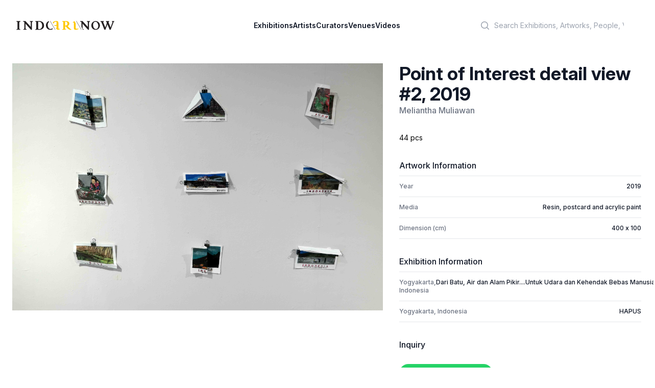

--- FILE ---
content_type: text/html; charset=utf-8
request_url: https://indoartnow.com/artworks/31051
body_size: 4858
content:
<!DOCTYPE html>
<html lang="en">
  <head>
    <meta content="text/html; charset=UTF-8" http-equiv="Content-Type"/>
    <title>IndoArtNow | Artwork | Point of Interest detail view #2 (2019) by</title>
<meta property="og:type" content="profile">
<meta property="og:url" content="https://indoartnow.com/artworks/point-of-interest-detail-view-2">
<meta property="og:title" content="Point of Interest detail view #2">
<meta property="og:description" content="Point of Interest detail view #2 by Meliantha Muliawan">
<meta property="og:image" content="/uploads/artwork/image/31051/thumb_artwork-1565597615.jpg">
    <meta content="width=device-width,initial-scale=1" name="viewport"/>
    <link href="https://rsms.me/inter/inter.css" rel="stylesheet" />
    <meta name="csrf-param" content="authenticity_token" />
<meta name="csrf-token" content="DDD08GK1nT_Wp5ZpLsd1dO1Pln0zsPWHbBKOBqQoageNynIBfU4bFoO67LjZcmADdgzCy2e_4Te2JZ_34Co-HQ" />
    
    <link rel="manifest" href="/manifest.webmanifest">
    <link rel="icon" href="/favicon.ico" sizes="any">
    <link rel="apple-touch-icon" href="/apple-touch-icon.png">
    <link rel="icon" href="/icon.svg" type="image/svg+xml">
    <link rel="stylesheet" href="/assets/application-bf9b6a798fdf83f480c32e849d9e48a73ee4ece7b8931ef0fc6aa24fd0c43c54.css" data-turbo-track="reload" />
    <script src="/assets/application-9cb7505e3e2a07c058407d2347a21e479da508459c1c664c800fdc4aa83a670c.js" data-turbo-track="reload" defer="defer"></script>
    <link rel="dns-prefetch" href="https://rsms.me/inter/inter.css" />
    <script type="application/ld+json">
    {
      "@context" : "http://schema.org",
      "@type" : "Organization",
      "name" : "IndoArtNow",
      "url" : "http://indoartnow.com/",
      "sameAs" : [
        "http://www.facebook.com/indoartnow",
        "http://www.twitter.com/indoartnow",
        "http://www.instagram.com/indoartnow",
        "http://www.youtube.com/channel/UCTBmVGSwdsc3r0chFTYM8cg"
      ]
    }
    </script>
<!-- Google tag (gtag.js) -->
<script async src="https://www.googletagmanager.com/gtag/js?id=UA-44624766-1"></script>
<script>
  window.dataLayer = window.dataLayer || [];
  function gtag(){dataLayer.push(arguments);}
  gtag('js', new Date());

  gtag('config', 'UA-44624766-1');
</script>
  </head>
  <body class="bg-white antialiased" data-controller="artwork-viewer" data-artwork-viewer-prevent-default-action-opening="false">
  <header class="bg-white" data-controller="mobile-menu">
  <nav class="flex items-center justify-between p-6 lg:px-8" aria-label="Global">
    <div class="flex lg:flex-1">
    <a class="-m-1.5 p-1.5" href="/">
      <span class="sr-only">IndoArtNow</span>
      <img alt="IndoArtNow" class="w-48" src="/assets/indoartnow-new-logo-74bb0dd0530574af2ecde855055dd4e36e3494094cd6bf4d7b61b6d2543071a3.svg" />
</a>    </div>
    <div class="flex lg:hidden">
      <button data-action="mobile-menu#toggle" type="button" class="-m-2.5 inline-flex items-center justify-center rounded-md p-2.5 text-gray-700">
        <span class="sr-only">Open main menu</span>
        <svg class="h-6 w-6" fill="none" viewBox="0 0 24 24" stroke-width="1.5" stroke="currentColor" aria-hidden="true">
          <path stroke-linecap="round" stroke-linejoin="round" d="M3.75 6.75h16.5M3.75 12h16.5m-16.5 5.25h16.5" />
        </svg>
      </button>
    </div>
    <div class="hidden lg:flex lg:gap-x-12">
    <a class="text-sm font-semibold leading-6 text-gray-900" href="/exhibitions">Exhibitions</a>
    <a class="text-sm font-semibold leading-6 text-gray-900" href="/artists">Artists</a>
    <a class="text-sm font-semibold leading-6 text-gray-900" href="/curators">Curators</a>
    <a class="text-sm font-semibold leading-6 text-gray-900" href="/venues">Venues</a>
    <a class="text-sm font-semibold leading-6 text-gray-900" href="/videos">Videos</a>
    </div>
    <div class="hidden lg:flex lg:flex-1 lg:justify-end">
      <div class="w-full max-w-lg lg:max-w-xs">
            <label for="search" class="sr-only">Search</label>
            <div class="relative">
              <div class="pointer-events-none absolute inset-y-0 left-0 flex items-center pl-3">
                <svg class="h-5 w-5 text-gray-400" viewBox="0 0 20 20" fill="currentColor" aria-hidden="true">
                  <path fill-rule="evenodd" d="M9 3.5a5.5 5.5 0 100 11 5.5 5.5 0 000-11zM2 9a7 7 0 1112.452 4.391l3.328 3.329a.75.75 0 11-1.06 1.06l-3.329-3.328A7 7 0 012 9z" clip-rule="evenodd"></path>
                </svg>
              </div>
              <form class="form-inline my-2 my-lg-0" action="/search" accept-charset="UTF-8" data-remote="true" method="get">
                <input 
                  id="q" 
                  name="q" 
                  class="block w-full rounded-md border-0 bg-white py-1.5 pl-10 pr-3 text-gray-300 placeholder:text-gray-400 focus:bg-slate-50 focus:text-gray-900 focus:ring-0 sm:text-sm sm:leading-6" 
                  placeholder="Search Exhibitions, Artworks, People, Venues" 
                  type="search"
                >
</form>            </div>
          </div>
    </div>
  </nav>
  <!-- Mobile menu, show/hide based on menu open state. -->
  <div class="lg:hidden hidden" role="dialog" aria-modal="true" data-mobile-menu-target="toggleable">
    <!-- Background backdrop, show/hide based on slide-over state. -->
    <div class="fixed inset-0 z-10"></div>
    <div class="fixed inset-y-0 right-0 z-10 w-full overflow-y-auto bg-white px-6 py-6 sm:max-w-sm sm:ring-1 sm:ring-gray-900/10">
      <div class="flex items-center justify-between">
        <a class="-m-1.5 p-1.5" href="/">
          <span class="sr-only">IndoArtNow</span>
          <img alt="IndoArtNow" class="w-48" src="/assets/indoartnow-new-logo-74bb0dd0530574af2ecde855055dd4e36e3494094cd6bf4d7b61b6d2543071a3.svg" />
</a>        <button data-action="mobile-menu#toggle" type="button" class="-m-2.5 rounded-md p-2.5 text-gray-700">
          <span class="sr-only">Close menu</span>
          <svg class="h-6 w-6" fill="none" viewBox="0 0 24 24" stroke-width="1.5" stroke="currentColor" aria-hidden="true">
            <path stroke-linecap="round" stroke-linejoin="round" d="M6 18L18 6M6 6l12 12" />
          </svg>
        </button>
      </div>
      <div class="mt-6 flow-root">
        <div class="-my-6 divide-y divide-gray-500/10">
          <div class="space-y-2 py-6">
          <a class="-mx-3 block rounded-lg py-2 px-3 text-base font-semibold leading-7 text-gray-900 hover:bg-gray-50" href="/exhibitions">Exhibitions</a>
          <a class="-mx-3 block rounded-lg py-2 px-3 text-base font-semibold leading-7 text-gray-900 hover:bg-gray-50" href="/artists">Artists</a>
          <a class="-mx-3 block rounded-lg py-2 px-3 text-base font-semibold leading-7 text-gray-900 hover:bg-gray-50" href="/curators">Curators</a>
          <a class="-mx-3 block rounded-lg py-2 px-3 text-base font-semibold leading-7 text-gray-900 hover:bg-gray-50" href="/venues">Venues</a>
          <a class="-mx-3 block rounded-lg py-2 px-3 text-base font-semibold leading-7 text-gray-900 hover:bg-gray-50" href="/videos">Videos</a>
          </div>
          <div class="py-6">
            <label for="search" class="sr-only">Search</label>
            <div class="relative">
              <div class="pointer-events-none absolute inset-y-0 left-0 flex items-center pl-3">
                <svg class="h-5 w-5 text-gray-400" viewBox="0 0 20 20" fill="currentColor" aria-hidden="true">
                  <path fill-rule="evenodd" d="M9 3.5a5.5 5.5 0 100 11 5.5 5.5 0 000-11zM2 9a7 7 0 1112.452 4.391l3.328 3.329a.75.75 0 11-1.06 1.06l-3.329-3.328A7 7 0 012 9z" clip-rule="evenodd"></path>
                </svg>
              </div>
              <form class="form-inline my-2 my-lg-0" action="/search" accept-charset="UTF-8" data-remote="true" method="get">
                <input 
                  id="q" 
                  name="q" 
                  class="block w-full rounded-md border-0 bg-white py-1.5 pl-10 pr-3 text-gray-300 placeholder:text-gray-400 focus:bg-slate-50 focus:text-gray-900 focus:ring-0 sm:text-sm sm:leading-6" 
                  placeholder="Search Exhibitions, Artworks, People, Venues" 
                  type="search"
                >
</form>            </div>
            <a class="-mx-3 block rounded-lg py-2.5 px-3 text-base font-semibold leading-7 text-gray-900 hover:bg-gray-50" href="/members">Log in</a>
          </div>
        </div>
      </div>
    </div>
  </div>
</header>
    <div class="px-4 pt-5 pb-4 sm:p-6 sm:pb-4">
  <div class="mx-auto grid grid-cols-1 gap-x-8 gap-y-20 xl:grid-cols-5">
    <div class="xl:col-span-3">
      <img class="w-full object-contain" src="/uploads/artwork/image/31051/artwork-1565597615.jpg" />
    </div>
    <div class="xl:col-span-2 divide-gray-200">
      <div>
        <h3 class="flex-1 text-4xl font-bold text-gray-900">Point of Interest detail view #2, 2019</h2>
        <p>
          <a class="text-base font-medium text-gray-500" href="/artists/meliantha-muliawan">Meliantha Muliawan</a>
        </p>
        <div class="mt-8 text-sm">
          44 pcs
        </div>
      </div>
      <div class="mt-8">
        <h4 class="font-medium text-gray-900">Artwork Information</h3>
        <dl class="mt-2 divide-y divide-gray-200 border-t border-b border-gray-200">
          <div class="flex justify-between py-3 text-xs font-medium">
            <dt class="text-gray-500">Year</dt>
            <dd class="whitespace-nowrap text-gray-900">2019</dd>
          </div>
            <div class="flex justify-between py-3 text-xs font-medium">
              <dt class="text-gray-500">Media</dt>
              <dd class="whitespace-nowrap text-gray-900">Resin, postcard and acrylic paint</dd>
            </div>
            <div class="flex justify-between py-3 text-xs font-medium">
              <dt class="text-gray-500">Dimension (cm)</dt>
              <dd class="whitespace-nowrap text-gray-900">400 x 100</dd>
            </div>
        </dl>
      </div>
      <div class="mt-8">
        <h4 class="font-medium text-gray-900">Exhibition Information</h3>

        <dl class="mt-2 divide-y divide-gray-200 border-t border-b border-gray-200">
          <div class="flex justify-between py-3 text-xs font-medium">
            <dt class="text-gray-500">Yogyakarta, Indonesia</dt>
            <dd class="whitespace-nowrap text-gray-900"><a href="/exhibitions/dari-batu-air-dan-alam-pikir-untuk-udara-dan-kehendak-bebas-manusia">Dari Batu, Air dan Alam Pikir....Untuk Udara dan Kehendak Bebas Manusia</a></dd>
          </div>
          <div class="flex justify-between py-3 text-xs font-medium">
            <dt class="text-gray-500">Yogyakarta, Indonesia</dt>
            <dd class="whitespace-nowrap text-gray-900"><a href="/exhibitions/dari-batu-air-dan-alam-pikir-untuk-udara-dan-kehendak-bebas-manusia-99a1d55b-6ee8-4338-a708-321a518c524f">HAPUS</a></dd>
          </div>
        </dl>
      </div>
      <div class="mt-8">
        <h4 class="font-medium text-gray-900 mb-8">Inquiry</h3>
        
        <a target="_blank" class="bg-[#25D366] text-white rounded-full py-2.5 px-4 text-sm font-semibold shadow-sm focus-visible:outline focus-visible:outline-2 focus-visible:outline-offset-2" href="https://wa.me/62811588777?text=I%20would%20like%20to%20check%20the%20price%20for%20Point%20of%20Interest%20detail%20view%20%232%20%282019%29%20by%20Meliantha%20Muliawan%20%7C%20IndoArtNow%20https%3A%2F%2Findoartnow.com%2Fartworks%2F31051">Inquire via Whatsapp</a>
      </div>
    </div>
  </div>
</div>
    <footer aria-labelledby='footer-heading' class='mt-16 bg-slate-100'>
<h2 class='sr-only' id='footer-heading'>Footer</h2>
<div class='mx-auto max-w-7xl px-6 pb-8 pt-16 sm:pt-24 lg:px-8 lg:pt-32'>
<div class='xl:grid xl:grid-cols-3 xl:gap-8'>
<div class='space-y-8'>
<img class="h-4" alt="IndoArtNow" src="/assets/indoartnow-new-logo-74bb0dd0530574af2ecde855055dd4e36e3494094cd6bf4d7b61b6d2543071a3.svg" />
<p class='text-sm leading-6 text-gray-600'>
Discover Indonesian Contemporary Art
</p>
<div class='flex space-x-6'>
<a target="_blank" class="text-gray-400 hover:text-gray-500" href="https://www.facebook.com/indoartnow"><span class='sr-only'>Facebook</span>
<svg aria-hidden='true' class='h-6 w-6' fill='currentColor' viewbox='0 0 24 24'>
<path clip-rule='evenodd' d='M22 12c0-5.523-4.477-10-10-10S2 6.477 2 12c0 4.991 3.657 9.128 8.438 9.878v-6.987h-2.54V12h2.54V9.797c0-2.506 1.492-3.89 3.777-3.89 1.094 0 2.238.195 2.238.195v2.46h-1.26c-1.243 0-1.63.771-1.63 1.562V12h2.773l-.443 2.89h-2.33v6.988C18.343 21.128 22 16.991 22 12z' fill-rule='evenodd'></path>
</svg>
</a><a target="_blank" class="text-gray-400 hover:text-gray-500" href="https://instagram.com/indoartnow"><svg aria-hidden='true' class='h-6 w-6' fill='currentColor' viewbox='0 0 24 24'>
<path clip-rule='evenodd' d='M12.315 2c2.43 0 2.784.013 3.808.06 1.064.049 1.791.218 2.427.465a4.902 4.902 0 011.772 1.153 4.902 4.902 0 011.153 1.772c.247.636.416 1.363.465 2.427.048 1.067.06 1.407.06 4.123v.08c0 2.643-.012 2.987-.06 4.043-.049 1.064-.218 1.791-.465 2.427a4.902 4.902 0 01-1.153 1.772 4.902 4.902 0 01-1.772 1.153c-.636.247-1.363.416-2.427.465-1.067.048-1.407.06-4.123.06h-.08c-2.643 0-2.987-.012-4.043-.06-1.064-.049-1.791-.218-2.427-.465a4.902 4.902 0 01-1.772-1.153 4.902 4.902 0 01-1.153-1.772c-.247-.636-.416-1.363-.465-2.427-.047-1.024-.06-1.379-.06-3.808v-.63c0-2.43.013-2.784.06-3.808.049-1.064.218-1.791.465-2.427a4.902 4.902 0 011.153-1.772A4.902 4.902 0 015.45 2.525c.636-.247 1.363-.416 2.427-.465C8.901 2.013 9.256 2 11.685 2h.63zm-.081 1.802h-.468c-2.456 0-2.784.011-3.807.058-.975.045-1.504.207-1.857.344-.467.182-.8.398-1.15.748-.35.35-.566.683-.748 1.15-.137.353-.3.882-.344 1.857-.047 1.023-.058 1.351-.058 3.807v.468c0 2.456.011 2.784.058 3.807.045.975.207 1.504.344 1.857.182.466.399.8.748 1.15.35.35.683.566 1.15.748.353.137.882.3 1.857.344 1.054.048 1.37.058 4.041.058h.08c2.597 0 2.917-.01 3.96-.058.976-.045 1.505-.207 1.858-.344.466-.182.8-.398 1.15-.748.35-.35.566-.683.748-1.15.137-.353.3-.882.344-1.857.048-1.055.058-1.37.058-4.041v-.08c0-2.597-.01-2.917-.058-3.96-.045-.976-.207-1.505-.344-1.858a3.097 3.097 0 00-.748-1.15 3.098 3.098 0 00-1.15-.748c-.353-.137-.882-.3-1.857-.344-1.023-.047-1.351-.058-3.807-.058zM12 6.865a5.135 5.135 0 110 10.27 5.135 5.135 0 010-10.27zm0 1.802a3.333 3.333 0 100 6.666 3.333 3.333 0 000-6.666zm5.338-3.205a1.2 1.2 0 110 2.4 1.2 1.2 0 010-2.4z' fill-rule='evenodd'></path>
</svg>
</a><a target="_blank" class="text-gray-400 hover:text-gray-500" href="https://www.youtube.com/channel/UCTBmVGSwdsc3r0chFTYM8cg"><span class='sr-only'>Youtube</span>
<svg aria-hidden='true' class='h-6 w-6' fill='currentColor' viewbox='0 0 24 24'>
<path clip-rule='evenodd' d='M19.812 5.418c.861.23 1.538.907 1.768 1.768C21.998 8.746 22 12 22 12s0 3.255-.418 4.814a2.504 2.504 0 0 1-1.768 1.768c-1.56.419-7.814.419-7.814.419s-6.255 0-7.814-.419a2.505 2.505 0 0 1-1.768-1.768C2 15.255 2 12 2 12s0-3.255.417-4.814a2.507 2.507 0 0 1 1.768-1.768C5.744 5 11.998 5 11.998 5s6.255 0 7.814.418ZM15.194 12 10 15V9l5.194 3Z' fill-rule='evenodd'></path>
</svg>
</a><a target="_blank" class="text-gray-400 hover:text-gray-500" href="https://twitter.com/indoartnow/"><span class='sr-only'>Twitter</span>
<svg aria-hidden='true' class='h-6 w-6' fill='currentColor' viewbox='0 0 24 24'>
<path d='M8.29 20.251c7.547 0 11.675-6.253 11.675-11.675 0-.178 0-.355-.012-.53A8.348 8.348 0 0022 5.92a8.19 8.19 0 01-2.357.646 4.118 4.118 0 001.804-2.27 8.224 8.224 0 01-2.605.996 4.107 4.107 0 00-6.993 3.743 11.65 11.65 0 01-8.457-4.287 4.106 4.106 0 001.27 5.477A4.072 4.072 0 012.8 9.713v.052a4.105 4.105 0 003.292 4.022 4.095 4.095 0 01-1.853.07 4.108 4.108 0 003.834 2.85A8.233 8.233 0 012 18.407a11.616 11.616 0 006.29 1.84'></path>
</svg>
</a></div>
</div>
<div class='mt-16 grid grid-cols-2 gap-8 xl:col-span-2 xl:mt-0'>
<div class='md:grid md:grid-cols-2 md:gap-8'>
<div>
<h3 class='text-sm font-semibold leading-6 text-gray-900'>
Menu
</h3>
<ul class='mt-6 space-y-4' role='list'>
<li><a class="text-sm leading-6 text-gray-600 hover:text-gray-900" href="/exhibitions">Exhibitions</a></li>
<li><a class="text-sm leading-6 text-gray-600 hover:text-gray-900" href="/artists">Artists</a></li>
<li><a class="text-sm leading-6 text-gray-600 hover:text-gray-900" href="/curators">Curators</a></li>
<li><a class="text-sm leading-6 text-gray-600 hover:text-gray-900" href="/venues">Venues</a></li>
<li><a class="text-sm leading-6 text-gray-600 hover:text-gray-900" href="/videos">Videos</a></li>
</ul>
</div>
</div>
<div class='md:grid md:grid-cols-2 md:gap-8'>
<div>
<h3 class='text-sm font-semibold leading-6 text-gray-900'>
IndoArtNow
</h3>
<ul class='mt-6 space-y-4' role='list'>
<li><a class="text-sm leading-6 text-gray-600 hover:text-gray-900" href="/about">About Us</a></li>
<li><a class="text-sm leading-6 text-gray-600 hover:text-gray-900" href="/contact">Contact Us</a></li>
</ul>
</div>
</div>
</div>
</div>
<div class='mt-16 border-t border-gray-900/10 pt-8 md:flex md:items-center md:justify-between'>
<p class='text-xs leading-5 text-gray-500'>
Copyright &copy; 2010 - 2023 IndoArtNow
</p>
</div>
</div>
</footer>

  <script defer src="https://static.cloudflareinsights.com/beacon.min.js/vcd15cbe7772f49c399c6a5babf22c1241717689176015" integrity="sha512-ZpsOmlRQV6y907TI0dKBHq9Md29nnaEIPlkf84rnaERnq6zvWvPUqr2ft8M1aS28oN72PdrCzSjY4U6VaAw1EQ==" data-cf-beacon='{"version":"2024.11.0","token":"6871b2d2545c4bf094a7c040d61dff5b","r":1,"server_timing":{"name":{"cfCacheStatus":true,"cfEdge":true,"cfExtPri":true,"cfL4":true,"cfOrigin":true,"cfSpeedBrain":true},"location_startswith":null}}' crossorigin="anonymous"></script>
</body>
</html>


--- FILE ---
content_type: image/svg+xml
request_url: https://indoartnow.com/assets/indoartnow-new-logo-74bb0dd0530574af2ecde855055dd4e36e3494094cd6bf4d7b61b6d2543071a3.svg
body_size: 1682
content:
<svg width="632" height="57" viewBox="0 0 632 57" fill="none" xmlns="http://www.w3.org/2000/svg">
<path d="M318.97 34.31C317.53 34.46 315.97 34.6 314.54 34.6V45.72C314.54 51.01 314.54 52.14 320.68 52.14V55.86L312.69 55.56H303.71L296.01 55.86V52.14C302.14 52.14 302.71 50.72 302.71 46.01V10.34C302.71 6.20001 301.85 4.63001 296.01 4.63001V0.790017L306.42 0.930002L313.84 0.640024C331.96 -0.219976 340.94 5.35001 341.65 16.19C342.08 23.75 337.94 29.17 330.82 31.89C343.51 47.43 349.5 52 354.21 52V55.86C338.94 58.84 326.1 43.86 318.97 34.31ZM314.54 5.34001V29.45C323.1 29.74 329.81 25.31 329.67 17.9C329.67 9.35 323.96 3.50001 314.54 5.34001Z" fill="#FEC802"/>
<path d="M239.11 16.8C240.76 16.13 242.08 15.3 242.08 14.5C242.08 9.04001 246.98 5.12002 254.96 4.97002C259.59 4.97002 259.59 7.92002 259.59 15.19V25.41C253.74 25.28 248.7 25.94 244.48 27.2L247.18 32.42C250.22 31.11 254.3 30.37 259.59 30.31V43.9C257.83 45.26 256.22 46.28 254.72 47.03L256.92 51.32C257.89 50.71 258.85 50.09 259.86 49.36C259.86 54.12 268.41 60.98 280.87 51.6L278.77 48.52C271.91 53 271.21 47.4 271.21 42.36V12.53C271.21 4.41001 267.43 -0.0799948 256.65 0.210005C248.84 0.440005 239.73 4.20001 234.81 8.43001L239.11 16.8Z" fill="#FEC802"/>
<path d="M382.51 39.08V14.85L374.18 0.200012C372.23 3.87001 369.52 6.18 364.36 7.03V10.67H371.01V43.85C371.01 52.02 373.65 62.45 400.51 51.52L399.13 47.76C381.13 53.41 382.51 45.36 382.51 39.08Z" fill="#FEC802"/>
<path d="M19.25 9.82999V46.03C19.25 51.35 19.25 52.5 25.43 52.5V56.24L17.39 55.94H8.34L0.589996 56.24V52.5C6.77 52.5 7.34 51.07 7.34 46.32V10.4C7.34 6.22999 6.48 4.64999 0.589996 4.64999V0.779999L8.34 0.920013H17.39L25.87 0.779999V4.64999C20.83 4.64999 19.25 5.65999 19.25 9.82999Z" fill="#231F20"/>
<path d="M100.64 12.61V56.24H94.94C91.09 51.68 66.28 26.44 59.15 17.04V41.13C59.15 50.83 60.01 51.97 65.56 51.97V55.83L58.15 55.53H52.73L45.32 55.83V51.97C50.87 51.97 51.73 50.4 51.73 40.57V14.05C51.73 6.34999 50.58 4.64001 43.74 4.64001V0.799988L50.86 0.940002L58.85 0.799988C62.27 4.92999 85.23 28.88 93.21 38.29V12.34C93.21 6.5 92.35 4.64001 87.22 4.64001V0.799988L94.21 0.940002H99.77L106.61 0.799988V4.64001C101.64 4.62001 100.64 6.47999 100.64 12.61Z" fill="#231F20"/>
<path d="M148.32 56.23L134.95 55.93L122.46 56.23V52.34C127.33 52.34 128.34 50.75 128.34 45.73V9.82001C128.34 5.23001 127.19 4.65 122.46 4.65V0.780001L133.65 0.920016L146.44 0.780001C161.38 0.490001 176.32 6.51999 178.62 26.49C180.63 45.16 164.84 56.65 148.32 56.23ZM146.16 5.07999C143 5.07999 141.28 4.94 140.27 5.37V45.73C140.27 50.91 142.28 51.9 147.6 52.05C157.51 52.19 166.56 44.01 166.56 29.35C166.41 14.42 158.8 4.93999 146.16 5.07999Z" fill="#231F20"/>
<path d="M512.39 56.23C497.18 56.64 484.32 45.42 483.64 30.08C482.95 12.7 496.24 1.20002 510.33 0.790019C525.38 0.520019 538.25 11.74 538.93 26.94C539.64 44.31 526.21 55.82 512.39 56.23ZM510.89 5.44001C498.56 5.03001 493.78 17.48 495.15 29.25C496.1 38.84 501.18 51.02 512.12 51.29C524.45 51.7 529.38 39.24 528 27.6C526.89 18.04 521.85 5.71001 510.89 5.44001Z" fill="#231F20"/>
<path d="M625.26 11.98L608.18 55.67H601.73L587.46 20.8L574.44 55.67H567.99L549.79 11.55C548.11 7.48999 546.71 4.54999 542.51 4.54999V0.779999L551.89 0.920013H556.51L564.77 0.779999V4.54999C560.01 4.54999 559.32 6.22999 561.27 10.86L573.75 41.25L581.43 19.96C584.94 10.3 582.56 4.54999 577.66 4.54999V0.779999L585.23 0.920013H592.37L599.23 0.779999V4.54999C595.02 4.54999 593.34 5.94999 597.13 15.33L607.63 41.37L619.26 10.56C621.07 6.22 620.38 4.54001 616.45 4.54001V0.769989H620.93L626.25 0.910004L631.43 0.769989V4.54001C627.93 4.55001 627.36 6.52001 625.26 11.98Z" fill="#231F20"/>
<path d="M250.07 55.97L217.3 0.660004L218.67 0.0799866L251.44 55.4L250.07 55.97Z" fill="#231F20"/>
<path d="M418.74 55.97L385.96 0.660004L387.34 0.0799866L420.1 55.4L418.74 55.97Z" fill="#231F20"/>
<path d="M231.85 45.77C229.14 49.2 225.2 51.36 219.91 51.19C208.7 50.91 203.52 38.45 202.54 28.64C201.45 19.33 204.16 9.62 211.27 5.88L208.94 1.37C198.44 5.36 190.23 15.56 190.78 29.48C191.48 45.17 204.65 56.65 220.18 56.23C225.34 56.07 230.43 54.4 234.8 51.49L231.85 45.77Z" fill="#231F20"/>
<path d="M467.78 0.920013H462.23L455.25 0.779999V4.62C460.39 4.62 461.24 6.47001 461.24 12.32V38.27C453.26 28.86 430.3 4.91 426.87 0.779999L418.89 0.920013L411.77 0.779999V4.62C418.61 4.62 419.75 6.33 419.75 14.03V37.21L429.26 55.64L433.57 55.81V51.95C428.02 51.95 427.16 50.81 427.16 41.11V17.02C434.29 26.42 459.09 51.66 462.95 56.22H468.65V12.59C468.65 6.46 469.65 4.60001 474.64 4.60001V0.76001L467.78 0.920013Z" fill="#231F20"/>
</svg>
